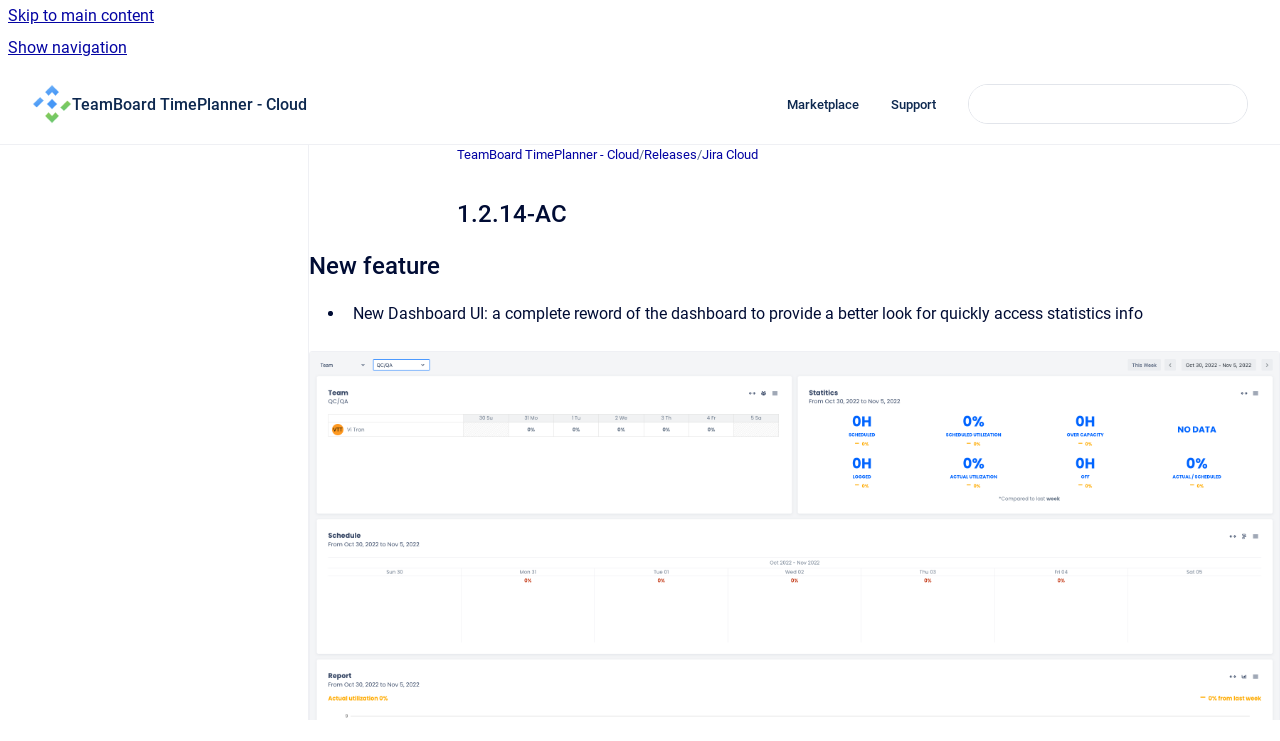

--- FILE ---
content_type: text/html
request_url: https://docs.devsamurai.com/teamboard-timeplanner/1-2-14-ac
body_size: 6681
content:
<!doctype html>
            
        
    
        
<html class="no-js" lang="en" data-vp-page-id="1931902983" data-vp-page-template="article">
    
    
    
<head>
    <!--CDP_HEAD_START-->
        <!--CDP_HEAD_END-->
    <meta charset="utf-8">
    <meta http-equiv="x-ua-compatible" content="ie=edge">
    <meta name="viewport" content="width=device-width, initial-scale=1">
    <meta name="repository-base-url" content="../teamboard-timeplanner">
                <meta name="source-last-modified" content="2022-12-23T08:47Z">
    
    <meta name="Help Center Version"
          content="1.4">
    
        
    <link rel="icon" href="https://docs.devsamurai.com/__assets-af38fdf3-bbd6-4cf7-a577-d63a1c1c0a70/image/Logo%20only2x(1).png">
    <link rel="apple-touch-icon" href="https://docs.devsamurai.com/__assets-af38fdf3-bbd6-4cf7-a577-d63a1c1c0a70/image/Logo%20only2x(1).png">

            <link rel="canonical" href="https://docs.devsamurai.com/teamboard-timeplanner/1-2-14-ac">
        
    


<!-- HelpCenter config -->


                                                                                                                                                                                                                                                                                                                                                                                                                                                                                                                                                                                                                                                                                                                                                                                                                                                                                                                                                                                                                                                                                                                                                                                                                                                                                                                                                                                                                                                                                                                                                                                                                                                                                                                                                                                                                                                                                                                                                                                                                                                                                                                                                                                                                                                                                                                                                                                                                                                                                                                                                                                                                                                                                                                                                                                                                                                                                                                                                                                                                                                                                                                                                                                                                                                                                                                                                                                                                                                                                                                                                                                                                                                                                                                                                                                                                                                                                                                                                                                                                                                                                                                                                                                                                                                                                                                                                                                                                                                                                                                                                                                                                                                                                                                                                                                                                                                                                                                                                                                                                                                                                                                                                                                                                                                                                                                                                                                                                                                                                                                                                                                                                                                                                                                                                                                                                                                                                                                                                                                                                                                                                                                                                                                                                                                                                                                                                                                                                                                                                                                                                                                                                                                                                                                                                                                                                                                                                                                                                                                                                                                                                                                                                                                                                                                                                                                                                                                                                                                                                                                                                                                                                                                                                                                                                                                                                                                                                                                                                                                                                                                                                                                                                                                                                                                                                                                                                                                                                                                                                                                                                                                                                                                                                                                                                                                                                                                                                                                                                                                                                                                                                                                                                                                                                                                                                                                                                                                                                                                                                                                                                                                                                                                                                                                                                                                                                                                                                                                                                                                                                                                                                                                                                                                                                                                                                                                                                                                                                                                                                                                                                                                                                                                                                                                                                                                                                                                                                                                                                                                                                                                                                                                                                                                                                                                                                                                                                                                                                                                                                                                                                                                                                                                                                                                                                                                                                                                                                                                                                                                                                                                                                                                                                                                                                                                                                                                                                                                                                                                                                                                                                                                                                                                                                                                                                                                                                                                                                                                                                                                                                                                                                                                                                                                                                                                                                                                                                                                                                                                                                                                                                                                                                                                                                                                                                                                                                                                                                                                                                                                                                                                                                                                                                                                                                                                                                                                                                                                                                                                                                                                                                                                                                                                                                                                                                                                                                                                                                                                                                                                                                                                                                                                                                                                                                                                                                                                                                                                                                                                                                                                                                                                                                                                                                                                                                                                                                                                                                                                                                                                                                                                                                                                                                                                                                                                                                                                                                                    
    
                                                                                                                                                                                                                                                                                        

    <!-- Primary Meta Tags -->
    <meta name="title" content="1.2.14-AC">
            <meta name="description" content="New feature New Dashboard UI: a complete reword of the dashboard to provide a better look for quickly access statistics info Integrate to retrieve ...">
    <meta property="og:description" content="New feature New Dashboard UI: a complete reword of the dashboard to provide a better look for quickly access statistics info Integrate to retrieve ...">
    <meta property="twitter:description" content="New feature New Dashboard UI: a complete reword of the dashboard to provide a better look for quickly access statistics info Integrate to retrieve ...">

        
    
    <!-- Open Graph / Facebook -->
    <meta property="og:type" content="website">
    <meta property="og:url" content="https://docs.devsamurai.com/teamboard-timeplanner/1-2-14-ac">
    <meta property="og:title" content="1.2.14-AC">
    <meta property="og:image" content="https://docs.devsamurai.com/__attachments/1931902983/image-20221223-084718.png?inst-v=af38fdf3-bbd6-4cf7-a577-d63a1c1c0a70">


    <!-- Twitter -->
    <meta property="twitter:card" content="summary_large_image">
    <meta property="twitter:title" content="1.2.14-AC">
    <meta property="twitter:image" content="https://docs.devsamurai.com/__attachments/1931902983/image-20221223-084718.png?inst-v=af38fdf3-bbd6-4cf7-a577-d63a1c1c0a70">

    
    <script>
        var hasCookieNotice = false;
        var usesCookieOptInStrategy = true;
        var cookieRelatedFeatures = [];

        function isSitePreview() {
            var previewStagingUrlMatcher = /\/~preview-([a-f0-9]{8}-[a-f0-9]{4}-[a-f0-9]{4}-[a-f0-9]{4}-[a-f0-9]{12})\//;
            return previewStagingUrlMatcher.test(window.location.href);
        }

        function hasSiteViewerGivenConsentForTracking() {
            try {
                return window.localStorage.getItem('shc-cookies') === 'enabled';
            } catch (e) {
                return false;
            }
        }

        function hasSiteViewerRefusedConsentForTracking() {
            try {
                return window.localStorage.getItem('shc-cookies') === 'disabled';
            } catch (e) {
                return false;
            }
        }

        function areCookiesEnabled() {
                        if (!hasCookieNotice) {
                return true;
            }

                        if (usesCookieOptInStrategy) {
                                if (hasSiteViewerGivenConsentForTracking()) {
                    return true;
                }
            } else {
                                if (!hasSiteViewerRefusedConsentForTracking()) {
                    return true;
                }
            }

            return false;
        }

        var registerCookieRelatedFeature = function (featureFunction) {

                                                
            if (typeof featureFunction === 'function') {
                cookieRelatedFeatures.push(featureFunction);
            }
        }

        var initializeCookieRelatedFeatures = function () {

                                    
            if (!areCookiesEnabled()) {
                return;
            }
            window.scrollHelpCenter.areCookiesEnabled = true;
            for (const cookieRelatedFeature of cookieRelatedFeatures) {
                try {
                    cookieRelatedFeature();
                } catch (e) {
                    console.error(e);
                }
            }
        }

        
        window.scrollHelpCenter = {
            collection: JSON.parse('{\"members\":[{\"name\":\"ProductGo\",\"prefix\":\"user-story-map\"},{\"name\":\"AgileBox\",\"prefix\":\"scrum-planning-poker\"},{\"name\":\"LeanBoard Team Collaboration\",\"prefix\":\"leanboard\"},{\"name\":\"TeamBoard ProScheduler\",\"prefix\":\"teamboard-proscheduler\"},{\"name\":\"TeamBoard TimePlanner - Cloud\",\"prefix\":\"teamboard-timeplanner\"},{\"name\":\"TeamPlus - Polls, Votes, Surveys & Community Network for Confluence\",\"prefix\":\"team-decision\"},{\"name\":\"Wireframes, mockups & diagrams\",\"prefix\":\"mocky\"},{\"name\":\"Routemap\",\"prefix\":\"routemap\"},{\"name\":\"AssetIT - Asset Management\",\"prefix\":\"assetit\"},{\"name\":\"Agile Test - Enterprise QA & Test Management for Jira\",\"prefix\":\"agiletest\"},{\"name\":\"Security Policy\",\"prefix\":\"security-policy\"},{\"name\":\"TeamBoard for monday.com\",\"prefix\":\"teamboard-monday\"},{\"name\":\"LeanBoard for Salesforce\",\"prefix\":\"leanboard-salesforce\"},{\"name\":\"TeamBox - Retrospectives, Check-ins and OKRs for Teams\",\"prefix\":\"teambox\"},{\"name\":\"LeanBoard for monday.com\",\"prefix\":\"leanboard-for-monday\"},{\"name\":\"Project Portfolio Management for monday.com\",\"prefix\":\"PPM-for-monday\"},{\"name\":\"TeamBoard for Salesforce\",\"prefix\":\"teamboard-for-salesforce\"},{\"name\":\"ConfluPlan\",\"prefix\":\"routemap-confluence\"},{\"name\":\"AssetIT\u65E5\u672C\u8A9E\",\"prefix\":\"assetit-ja\"},{\"name\":\"GanttTable\",\"prefix\":\"gantttable\"},{\"name\":\"ProductGo\u65E5\u672C\u8A9E\",\"prefix\":\"productgo-ja\"},{\"name\":\"AgileBox for Data Center\",\"prefix\":\"agilebox-dc\"},{\"name\":\"SalesForge CRM: Leads, Deals & Customers Management for Jira\",\"prefix\":\"salesforge\"}],\"currentContentSource\":{\"name\":\"TeamBoard TimePlanner - Cloud\",\"prefix\":\"teamboard-timeplanner\"}}'),
            source: {
                confluenceBaseUrl: 'https://devsamurai.atlassian.net/wiki',
                confluencePageId: '1931902983',
                confluenceSpaceKey: 'TBT',
            },
            contentSourceKey: 'SPACE:TBT',
            siteKey: 'e027faef-c690-452a-aa8e-241d01a7f352',
            customJsSrc: '../__assets-af38fdf3-bbd6-4cf7-a577-d63a1c1c0a70/js/custom.js',
            isSitePreview: isSitePreview(),
            areCookiesEnabled: areCookiesEnabled(),
            excludePageLabel: 'scroll-help-center-exclude-page',
            hasCookieNotice: hasCookieNotice,
            usesCookieOptInStrategy: usesCookieOptInStrategy,
            registerCookieRelatedFeature: registerCookieRelatedFeature,
            initializeCookieRelatedFeatures: initializeCookieRelatedFeatures,
            isPortal: false,
            isSearch: false,
            isError: false,
            isOverview: false,
            viewportLink: '../',
            relSiteRootPath: '../',
            siteInstanceId: 'af38fdf3-bbd6-4cf7-a577-d63a1c1c0a70',
            theme: {
                root: {
                    absoluteLink: '../'
                },
                header: {
                    displaySpaceName: true,
                    links: JSON.parse('[{\"url\":\"https:\/\/marketplace.atlassian.com\/vendors\/1216701\/devsamurai\",\"text\":\"Marketplace\"},{\"url\":\"https:\/\/devsamurai.atlassian.net\/servicedesk\/customer\/portals\",\"text\":\"Support\"}]'),
                    logo: {
                        url: '../__assets-af38fdf3-bbd6-4cf7-a577-d63a1c1c0a70/image/Logo%20only2x(1).png',
                        alt: 'DevSamurai'
                    },
                },
                cookieNotice: {
                    display: false,
                    headingText: 'Cookie Notice',
                    descriptionText: 'Please read our privacy statement.',
                    link: {
                        url: '',
                        text: ''
                    }
                }
            },
            integrations: {
                jiraServiceDesk: {
                    key: ''
                },
                intercom: {
                    appId: ''
                },
                zendesk: {
                    url: ''
                },
                aiSearch: {
                    enabled: false
                }
            },
            repository: {
                link: '../teamboard-timeplanner',
                name: 'TeamBoard TimePlanner - Cloud'
            },
            versionLinksForPage: JSON.parse('null'),
            variantLinksForPage: JSON.parse('null'),
            languageLinksForPage: JSON.parse('null'),
            defaultLanguageCode: null        };
    </script>

    
            
    

    
    <!-- Google Analytics (gtag) -->
    <script>
        window.scrollHelpCenter.registerCookieRelatedFeature(function () {
            if (!window.scrollHelpCenter.isSitePreview) {
                (function(w,d,s,i){var a=d.createElement(s), m=d.getElementsByTagName(s)[0];a.async=true;
                    a.src='https://www.googletagmanager.com/gtag/js?id='+i;m.parentNode.insertBefore(a,m);
                })(window,document,'script','UA-117941251-21');

                window.dataLayer = window.dataLayer || [];
                window.gtag = function gtag(){dataLayer.push(arguments);};
                gtag('consent', 'default', {
                    'ad_storage': 'denied',
                    'ad_user_data': 'denied',
                    'ad_personalization': 'denied',
                    'analytics_storage': 'granted'
                });
                gtag('js', new Date());
                gtag('set', 'ads_data_redaction', true);
                gtag('config', 'UA-117941251-21', { 'anonymize_ip': true });
            }
        });

    </script>
    <!-- End Google Analytics (gtag) -->

    
        
    <link rel="stylesheet" href="../__theme/css/app--9d49c7a6f16d6f27f169.css">

    
            <link rel="stylesheet"
              id="theme-asset-custom-css"
              href="../__assets-af38fdf3-bbd6-4cf7-a577-d63a1c1c0a70/css/custom.css">
    
    
<style>
            :root {
                        --_vpt-INTERNAL-footer-background: #0d284f;
        --_vpt-INTERNAL-footer-foreground: #FFF;
        --_vpt-INTERNAL-header-background: #ffffff;
        --_vpt-INTERNAL-header-foreground: #0d284f;

        /* @deprecated */
        --vp-portal-banner-background-image: url('../../__assets-af38fdf3-bbd6-4cf7-a577-d63a1c1c0a70/image/Background%20DevSamurai%20Docs%20(1).png');
        /* @deprecated */
        --vp-portal-banner-text-color: #FFF;
        /* @deprecated */
        --vp-space-banner-background-image: url('../../__assets-af38fdf3-bbd6-4cf7-a577-d63a1c1c0a70/image/Background%20DevSamurai%20Docs%20(1).png');
        /* @deprecated */
        --vp-space-banner-text-color: #FFF;
    }
</style>

    <title>1.2.14-AC</title>

        </head>
    <!-- pageid attribute is deprecated - please use data-vp-page-id on html element instead -->
    <body pageid="1931902983" class="flex flex-col min-h-screen">
                    <div id="vp-js-cookies__notice"></div>
            <vp-a11y-skip-controller>
                <a class="vp-a11y-skip-trigger" href="#content">
                    <i18n-message i18nkey="navigation.skip.to.main.label">
                        Skip to main content
                    </i18n-message>
                </a>
            </vp-a11y-skip-controller>
            <button type="button" class="vp-a11y-skip-trigger vp-js-a11y-navigation-toggle">
                <i18n-message i18nkey="navigation.open.label">
                    Show navigation
                </i18n-message>
            </button>
        
        

<header data-vp-component="header" class="header hc-header-background-color">
    <div class="header__navigation relative">
        <div class="hc-header-background-color relative z-10" id="site-navigation">
            <div class="top-bar header__navigation--large vp-container hc-header-background-color hc-header-font-color">
                <div class="top-bar-left">
                    <ul class="flex flex-wrap flex-row gap-4 items-center relative m-0 p-0 list-none hc-header-background-color">
                        <li class="leading-none align-self-center header__navigation--logo">
                            <vp-localized-link>
                                <a href="../">
                                    <img src="../__assets-af38fdf3-bbd6-4cf7-a577-d63a1c1c0a70/image/Logo%20only2x(1).png" alt="">
                                    <i18n-message class="sr-only" i18nKey="header.home.label">
                                        Go to homepage
                                    </i18n-message>
                                </a>
                            </vp-localized-link>
                        </li>
                                                    <li>
                                <vp-localized-link>
                                    <a
                                        href="../teamboard-timeplanner/"
                                        class="block leading-none py-3 header__navigation--heading hc-header-font-color"
                                    >
                                        TeamBoard TimePlanner - Cloud
                                    </a>
                                </vp-localized-link>
                            </li>
                                            </ul>
                </div>
                <div class="top-bar-right no-print">
                    <div class="header__navigation--large__menu hc-header-background-color">
                        <ul class="flex flex-row m-0 p-0 list-none render-links">
                            
    <li class="order-6 lg:order-2 render-links--link
                              render-links--link--border">
        <a href="https://marketplace.atlassian.com/vendors/1216701/devsamurai"
           class="block px-4 py-3 hc-header-font-color"
           rel="noopener">
            Marketplace
        </a>
    </li>
        <li class="order-6 lg:order-2 render-links--link
                              ">
        <a href="https://devsamurai.atlassian.net/servicedesk/customer/portals"
           class="block px-4 py-3 hc-header-font-color"
           rel="noopener">
            Support
        </a>
    </li>
                            </ul>
                                                                            <div class="my-auto list-none ml-4">
                                    

        
        
    
    <div
        data-vp-id="search-bar-placeholder"
        data-vp-component="search-bar"
        data-vp-variant=""
        class="vp-search-bar "
        aria-hidden="true"
    >
        <form
            action="/search.html"
            method="GET"
            class="vp-search-bar__input-container"
        >
            <div
                data-vp-component="search-input"
                data-vp-variant="border"
                class="vp-search-input vp-search-input--border"
            >
                <input
                    type="search"
                    autocomplete="off"
                    value=""
                    class="vp-search-input__input"
                    style="margin-right: 0;"
                >
            </div>
        </form>
    </div>

    
    <script data-vp-id="search-bar-config" type="application/json">
        {
            "hasContentSourceFilter": false,
            "hasQuickSearch": true,
            "variant": ""
        }
    </script>
                            </div>
                                            </div>

                    <button type="button" class="vp-js-header-search-toggle vp-button header__navigation--button hc-header-font-color">
                        <svg
                            data-vp-id="header-search-toggle-icon"
                            data-vp-component="icon"
                            xmlns="http://www.w3.org/2000/svg"
                            width="20"
                            height="20"
                            viewBox="0 0 20 20"
                            fill="none"
                            aria-hidden="true"
                        >
                            <path d="M8.99452 14.5C10.5121 14.5 11.809 13.9669 12.8854 12.9007C13.9618 11.8345 14.5 10.5361 14.5 9.00548C14.5 7.48794 13.9631 6.19097 12.8893 5.11458C11.8155 4.03819 10.519 3.5 9 3.5C7.46786 3.5 6.16816 4.0369 5.1009 5.11071C4.03363 6.18453 3.5 7.48096 3.5 9C3.5 10.5321 4.0331 11.8318 5.09929 12.8991C6.1655 13.9664 7.46391 14.5 8.99452 14.5ZM9 16C8.02913 16 7.11974 15.816 6.27185 15.4479C5.42395 15.0799 4.68056 14.5799 4.04167 13.9479C3.40278 13.316 2.90278 12.576 2.54167 11.728C2.18056 10.88 2 9.97053 2 8.99956C2 8.04152 2.18403 7.13542 2.55208 6.28125C2.92014 5.42708 3.41864 4.68387 4.04758 4.0516C4.67653 3.41935 5.41569 2.91935 6.26508 2.5516C7.11449 2.18387 8.02548 2 8.99806 2C9.95769 2 10.8646 2.18403 11.7188 2.55208C12.5729 2.92014 13.316 3.42014 13.9479 4.05208C14.5799 4.68403 15.0799 5.42612 15.4479 6.27835C15.816 7.13058 16 8.0381 16 9.00094C16 9.83365 15.8615 10.6213 15.5846 11.3638C15.3078 12.1062 14.9254 12.7836 14.4375 13.3958L18 16.9583L16.9375 18L13.375 14.4583C12.7668 14.9459 12.0939 15.3247 11.3564 15.5948C10.6188 15.8649 9.83333 16 9 16Z" fill="currentColor"></path>
                        </svg>
                        <i18n-message class="sr-only" i18nKey="search.form.show.label"></i18n-message>
                    </button>
                </div>
            </div>
        </div>
    </div>
</header>

        <div class="flex flex-col flex-grow hc-main-wrapper">
                            


<div class="vp-article vp-container article">
    <div class="vp-article__aside-left no-print">
        <div id="vp-js-desktop__navigation" class="vp-article__aside-left__inner"></div>
    </div>

    <main id="article-content" class="vp-article__content-panel">
                    
    <i18n-message i18nkey="breadcrumb.label" attribute="aria-label" class="vp-breadcrumbs__wrapper">
        <nav class="vp-breadcrumbs" aria-label="Breadcrumb" role="navigation">
            <div class="breadcrumbs-wrapper">
                <ol class="breadcrumbs breadcrumbs--fit-content">
                                            <li>
                                                            <a href="../teamboard-timeplanner/" rel="prev">TeamBoard TimePlanner - Cloud</a>
                                                                                        <span aria-hidden="true">/</span>
                                                    </li>
                                            <li>
                                                            <a href="../teamboard-timeplanner/releases" rel="prev" class="js-breadcrumbs-truncate">Releases</a>
                                                                                        <span aria-hidden="true">/</span>
                                                    </li>
                                            <li>
                                                            <a href="../teamboard-timeplanner/jira-cloud" rel="prev" class="js-breadcrumbs-truncate">Jira Cloud</a>
                                                                                </li>
                                    </ol>
            </div>
        </nav>
    </i18n-message>
                        <div id="content" class="vp-a11y-skip-target" tabindex="-1"></div>
                    <div class="vp-article__aside-right no-print">
                <vp-toc data-vp-component="toc" for="main-content">
                    <vp-a11y-skip-controller slot="afterbegin">
                        <a class="vp-a11y-skip-trigger"  href="#article-inner-content">
                            <i18n-message i18nkey="navigation.skip.toc.label">
                                Skip table of contents
                            </i18n-message>
                        </a>
                    </vp-a11y-skip-controller>
                </vp-toc>
            </div>
                <div id="article-inner-content" class="vp-article__wrapper" tabindex="-1">
            <header class="article-header">
                <!-- CSS class article__heading is deprecated and will be removed in the future -->
                <h1 class="vp-article__heading article__heading"><span>1.2.14-AC</span></h1>
            </header>

            <section id="main-content" class="vp-article__content wiki-content article__content">
                    <h2 id="id-1.2.14-AC-Newfeature">New feature</h2><ul><li><p>New Dashboard UI: a complete reword of the dashboard to provide a better look for quickly access statistics info</p></li></ul><figure data-layout="center" data-align="center" class="confluence-embedded-image vp-image vp-image--align-center vp-image--width-auto image-center"><img src="../__attachments/1931902983/image-20221223-084718.png?inst-v=af38fdf3-bbd6-4cf7-a577-d63a1c1c0a70"><figcaption><p></p></figcaption></figure><ul><li><p>Integrate to retrieve the existing worklog from Jira</p></li></ul><h2 id="id-1.2.14-AC-Bugfixes">Bug fixes</h2><ul><li><p>Blank page when open dashboard</p></li><li><p>Auto picking current year option after clicking on Import Holidays </p></li><li><p>On the left panel the date data does not match with the Jira issue</p></li></ul>

        
<div class="table-overlay full reveal article__content" data-vp-id="js-table-overlay">
    <i18n-message i18nkey="modal.cta.close.label" attribute="title">
        <button class="close-button table-overlay__close"
                data-close
                title="Close modal"
                type="button">
            <span aria-hidden="true">&times;</span>
        </button>
    </i18n-message>
    <div class="table-overlay__content"></div>
</div>

                            </section>

                    </div>
    </main>
</div>
                    </div>

        
    
<footer data-vp-component="footer" class="footer hc-footer-background-color">
    <div class="grid lg:flex footer--alignment hc-footer-font-color vp-container">
                    <div class="flex hc-footer-font-color">
                <img src="../__assets-af38fdf3-bbd6-4cf7-a577-d63a1c1c0a70/image/Logo%20only2x(1).png" class="footer__logo" alt="">
            </div>
                <div class="grid">
            <div class="footer__links">
                                    <a
                        href="https://www.devsamurai.com/en/"
                        class="hc-footer-font-color"
                        rel="noopener"
                    >
                        DevSamurai
                    </a>
                    <span class="footer__links--separator">/</span>                                    <a
                        href="https://userstorymap.io/"
                        class="hc-footer-font-color"
                        rel="noopener"
                    >
                        ProductGo
                    </a>
                    <span class="footer__links--separator">/</span>                                    <a
                        href="https://teamboard.cloud/"
                        class="hc-footer-font-color"
                        rel="noopener"
                    >
                        TeamBoard
                    </a>
                    <span class="footer__links--separator">/</span>                                    <a
                        href="https://assetit.app/"
                        class="hc-footer-font-color"
                        rel="noopener"
                    >
                        AssetIT
                    </a>
                    <span class="footer__links--separator">/</span>                                    <a
                        href="https://agiletest.app/"
                        class="hc-footer-font-color"
                        rel="noopener"
                    >
                        AgileTest
                    </a>
                                                </div>
                <ul class="footer__attribution-line--copyright hc-footer-font-color">
                    <li>
                    <i18n-message i18nkey="footer.copyright.label" options='{ "date": "2026", "by": "DevSamurai" }'>
                        Copyright &copy; 2026 DevSamurai
                    </i18n-message>
                    </li>
                    <li>
                        <span aria-hidden="true">&bull;</span>
                        <i18n-message i18nkey="footer.poweredBy.label">Powered by</i18n-message>
                        &#32;
                        <a
                            href="https://www.k15t.com/go/scroll-viewport-cloud-help-center"
                            rel="noopener nofollow"
                        >
                            Scroll Viewport
                        </a>
                        &#32;
                        &#38;
                        &#32;
                        <a
                            href="https://www.atlassian.com/software/confluence"
                            rel="noopener nofollow"
                        >
                            Atlassian Confluence
                        </a>
                    </li>
                    <li id="vp-js-cookies__reset-link"></li>
                </ul>
                    </div>
    </div>
</footer>

        
    
    
        
        
            
    
                
                
                
        
        <div id="vp-js-mobile__navigation"></div>

                            <div class="vp-error-log">
                <div class="vp-error-log__backdrop"></div>
                <div class="vp-error-log__modal">
                    <div class="vp-error-log__header">
                        <i18n-message i18nkey="preview.errorLog.header.label" ns="common">
                            JavaScript errors detected
                        </i18n-message>
                    </div>
                    <div class="vp-error-log__content">
                        <p>
                            <i18n-message i18nkey="preview.errorLog.content.0" ns="common">
                                Please note, these errors can depend on your browser setup.
                            </i18n-message>
                        </p>
                        <ul data-error-log-list>
                            <template class="vp-error-log__item--template">
                                <li></li>
                            </template>
                        </ul>
                        <p>
                            <i18n-message i18nkey="preview.errorLog.content.1" ns="common">
                                If this problem persists, please contact our support.
                            </i18n-message>
                        </p>
                    </div>
                    <div class="vp-error-log__footer">
                        <a class="vp-button vp-button--primary" href="https://k15t.jira.com/servicedesk/customer/portal/3" rel="noopener">
                            <i18n-message i18nkey="preview.errorLog.cta.support.label" ns="common">
                                Contact Support
                            </i18n-message>
                        </a>
                        <a class="vp-button vp-button--secondary" id="error-log-close-button" tabindex="0">
                            <i18n-message i18nkey="preview.errorLog.cta.close.label" ns="common">
                                Close
                            </i18n-message>
                        </a>
                    </div>
                </div>
            </div>
        
        <script>
            (function() {
                // set the inapphelp attributes as early as possible to avoid flashing content that should be hidden
                const searchParams = new URL(location.href).searchParams;

                if (searchParams.get('inAppHelp') === 'true') {
                    const inAppHelpClasses = ['vp-in-app-help'];

                    if (searchParams.get('title') === 'false') {
                        inAppHelpClasses.push('vp-in-app-help--no-title');
                    }

                    document.body.classList.add(...inAppHelpClasses);
                }
            }());
        </script>

        <script>
            if(!false) {
                window.scrollHelpCenter.initializeCookieRelatedFeatures();
            }
        </script>

        <script src="../__theme/js/app--e097f5305d0a99a7c40c.js"></script>
    </body>
</html>
